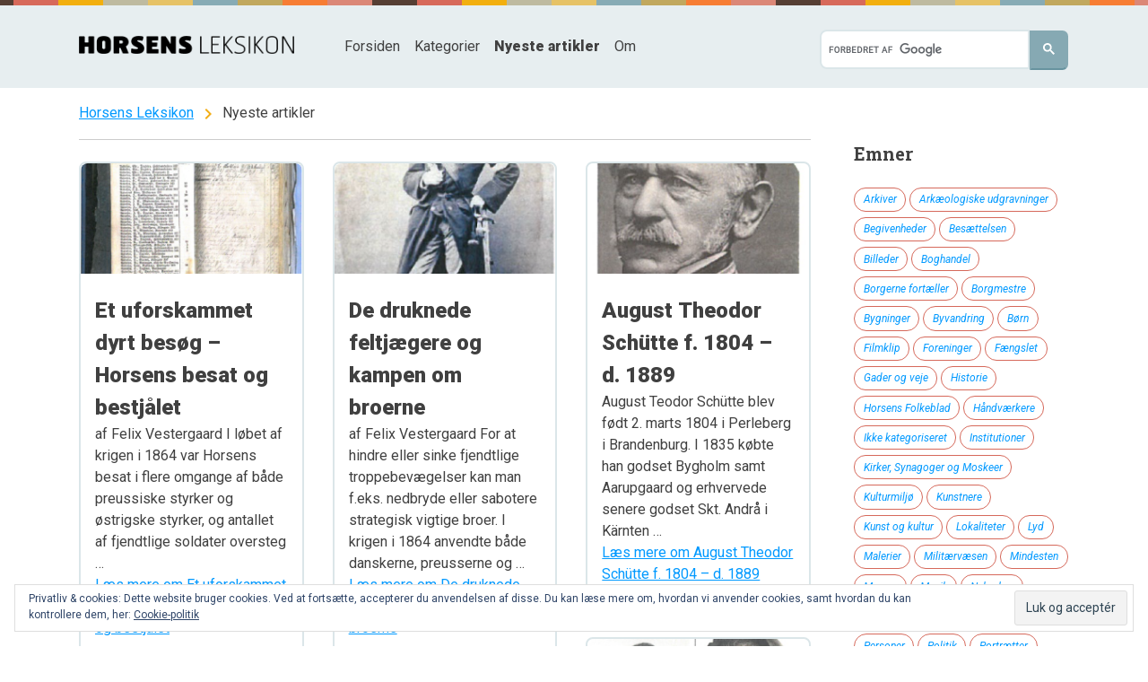

--- FILE ---
content_type: text/html; charset=UTF-8
request_url: https://horsensleksikon.dk/nyeste-artikler/page/3/
body_size: 11756
content:
<!DOCTYPE html><html lang="da-DK"><head><meta charset="UTF-8"><meta name="viewport" content="width=device-width, initial-scale=1"><link rel="profile" href="https://gmpg.org/xfn/11"><link rel="pingback" href="https://horsensleksikon.dk/xmlrpc.php"><meta name="google-site-verification" content="IQfheRGtF3IfQHzKNsF3jS_4Ywkli6JlUEME3QfiNLo" /><link media="all" href="https://horsensleksikon.dk/wp-content/cache/autoptimize/css/autoptimize_5acf081d44abe88c09200904000e72fc.css" rel="stylesheet" /><link media="screen" href="https://horsensleksikon.dk/wp-content/cache/autoptimize/css/autoptimize_fc1e16c0ac64ca5002908160c8a52e5d.css" rel="stylesheet" /><title>Nyeste artikler - Side 3 af 246 - Horsens Leksikon</title><meta name="robots" content="index, follow, max-snippet:-1, max-image-preview:large, max-video-preview:-1" /><link rel="canonical" href="https://horsensleksikon.dk/nyeste-artikler/page/3/" /><link rel="prev" href="https://horsensleksikon.dk/nyeste-artikler/page/2/" /><link rel="next" href="https://horsensleksikon.dk/nyeste-artikler/page/4/" /><meta property="og:locale" content="da_DK" /><meta property="og:type" content="article" /><meta property="og:title" content="Nyeste artikler - Side 3 af 246 - Horsens Leksikon" /><meta property="og:url" content="https://horsensleksikon.dk/nyeste-artikler/" /><meta property="og:site_name" content="Horsens Leksikon" /><meta name="twitter:card" content="summary" /> <script type="application/ld+json" class="yoast-schema-graph">{"@context":"https://schema.org","@graph":[{"@type":"WebSite","@id":"https://horsensleksikon.dk/#website","url":"https://horsensleksikon.dk/","name":"Horsens Leksikon","description":"Lokalhistorisk opslagsv\u00e6rk for Horsens og omegn","potentialAction":[{"@type":"SearchAction","target":"https://horsensleksikon.dk/?s={search_term_string}","query-input":"required name=search_term_string"}],"inLanguage":"da-DK"},{"@type":["WebPage","CollectionPage"],"@id":"https://horsensleksikon.dk/nyeste-artikler/page/3/#webpage","url":"https://horsensleksikon.dk/nyeste-artikler/page/3/","name":"Nyeste artikler - Side 3 af 246 - Horsens Leksikon","isPartOf":{"@id":"https://horsensleksikon.dk/#website"},"datePublished":"2015-08-19T09:46:31+00:00","dateModified":"2015-08-19T09:46:31+00:00","inLanguage":"da-DK","potentialAction":[{"@type":"ReadAction","target":["https://horsensleksikon.dk/nyeste-artikler/page/3/"]}]}]}</script> <link rel='dns-prefetch' href='//unpkg.com' /><link rel='dns-prefetch' href='//s.w.org' /><link rel='dns-prefetch' href='//v0.wordpress.com' /><link rel='dns-prefetch' href='//i0.wp.com' /><link rel='dns-prefetch' href='//i1.wp.com' /><link rel='dns-prefetch' href='//i2.wp.com' /><link rel="alternate" type="application/rss+xml" title="Horsens Leksikon &raquo; Feed" href="https://horsensleksikon.dk/feed/" /><link rel="alternate" type="application/rss+xml" title="Horsens Leksikon &raquo;-kommentar-feed" href="https://horsensleksikon.dk/comments/feed/" />  <script type="text/javascript" data-cfasync="false">var em_version         = '6.1.0';
	var em_track_user      = true;
	var em_no_track_reason = '';
	
	var disableStr = 'ga-disable-UA-2100734-11';

	/* Function to detect opted out users */
	function __gaTrackerIsOptedOut() {
		return document.cookie.indexOf(disableStr + '=true') > -1;
	}

	/* Disable tracking if the opt-out cookie exists. */
	if ( __gaTrackerIsOptedOut() ) {
		window[disableStr] = true;
	}

	/* Opt-out function */
	function __gaTrackerOptout() {
	  document.cookie = disableStr + '=true; expires=Thu, 31 Dec 2099 23:59:59 UTC; path=/';
	  window[disableStr] = true;
	}

	if ( 'undefined' === typeof gaOptout ) {
		function gaOptout() {
			__gaTrackerOptout();
		}
	}
	
	if ( em_track_user ) {
		(function(i,s,o,g,r,a,m){i['GoogleAnalyticsObject']=r;i[r]=i[r]||function(){
			(i[r].q=i[r].q||[]).push(arguments)},i[r].l=1*new Date();a=s.createElement(o),
			m=s.getElementsByTagName(o)[0];a.async=1;a.src=g;m.parentNode.insertBefore(a,m)
		})(window,document,'script','//www.google-analytics.com/analytics.js','__gaTracker');

window.ga = __gaTracker;		__gaTracker('create', 'UA-2100734-11', 'auto');
		__gaTracker('set', 'forceSSL', true);
		__gaTracker('send','pageview');
		__gaTracker( function() { window.ga = __gaTracker; } );
	} else {
		console.log( "" );
		(function() {
			/* https://developers.google.com/analytics/devguides/collection/analyticsjs/ */
			var noopfn = function() {
				return null;
			};
			var noopnullfn = function() {
				return null;
			};
			var Tracker = function() {
				return null;
			};
			var p = Tracker.prototype;
			p.get = noopfn;
			p.set = noopfn;
			p.send = noopfn;
			var __gaTracker = function() {
				var len = arguments.length;
				if ( len === 0 ) {
					return;
				}
				var f = arguments[len-1];
				if ( typeof f !== 'object' || f === null || typeof f.hitCallback !== 'function' ) {
					console.log( 'Not running function __gaTracker(' + arguments[0] + " ....) because you are not being tracked. " + em_no_track_reason );
					return;
				}
				try {
					f.hitCallback();
				} catch (ex) {

				}
			};
			__gaTracker.create = function() {
				return new Tracker();
			};
			__gaTracker.getByName = noopnullfn;
			__gaTracker.getAll = function() {
				return [];
			};
			__gaTracker.remove = noopfn;
			window['__gaTracker'] = __gaTracker;
			window.ga = __gaTracker;		})();
		}</script>  <script type="text/javascript">window._wpemojiSettings = {"baseUrl":"https:\/\/s.w.org\/images\/core\/emoji\/12.0.0-1\/72x72\/","ext":".png","svgUrl":"https:\/\/s.w.org\/images\/core\/emoji\/12.0.0-1\/svg\/","svgExt":".svg","source":{"concatemoji":"https:\/\/horsensleksikon.dk\/wp-includes\/js\/wp-emoji-release.min.js?ver=5.4.18"}};
			/*! This file is auto-generated */
			!function(e,a,t){var n,r,o,i=a.createElement("canvas"),p=i.getContext&&i.getContext("2d");function s(e,t){var a=String.fromCharCode;p.clearRect(0,0,i.width,i.height),p.fillText(a.apply(this,e),0,0);e=i.toDataURL();return p.clearRect(0,0,i.width,i.height),p.fillText(a.apply(this,t),0,0),e===i.toDataURL()}function c(e){var t=a.createElement("script");t.src=e,t.defer=t.type="text/javascript",a.getElementsByTagName("head")[0].appendChild(t)}for(o=Array("flag","emoji"),t.supports={everything:!0,everythingExceptFlag:!0},r=0;r<o.length;r++)t.supports[o[r]]=function(e){if(!p||!p.fillText)return!1;switch(p.textBaseline="top",p.font="600 32px Arial",e){case"flag":return s([127987,65039,8205,9895,65039],[127987,65039,8203,9895,65039])?!1:!s([55356,56826,55356,56819],[55356,56826,8203,55356,56819])&&!s([55356,57332,56128,56423,56128,56418,56128,56421,56128,56430,56128,56423,56128,56447],[55356,57332,8203,56128,56423,8203,56128,56418,8203,56128,56421,8203,56128,56430,8203,56128,56423,8203,56128,56447]);case"emoji":return!s([55357,56424,55356,57342,8205,55358,56605,8205,55357,56424,55356,57340],[55357,56424,55356,57342,8203,55358,56605,8203,55357,56424,55356,57340])}return!1}(o[r]),t.supports.everything=t.supports.everything&&t.supports[o[r]],"flag"!==o[r]&&(t.supports.everythingExceptFlag=t.supports.everythingExceptFlag&&t.supports[o[r]]);t.supports.everythingExceptFlag=t.supports.everythingExceptFlag&&!t.supports.flag,t.DOMReady=!1,t.readyCallback=function(){t.DOMReady=!0},t.supports.everything||(n=function(){t.readyCallback()},a.addEventListener?(a.addEventListener("DOMContentLoaded",n,!1),e.addEventListener("load",n,!1)):(e.attachEvent("onload",n),a.attachEvent("onreadystatechange",function(){"complete"===a.readyState&&t.readyCallback()})),(n=t.source||{}).concatemoji?c(n.concatemoji):n.wpemoji&&n.twemoji&&(c(n.twemoji),c(n.wpemoji)))}(window,document,window._wpemojiSettings);</script> <link rel='stylesheet' id='mappress-leaflet-css'  href='https://unpkg.com/leaflet@1.7.1/dist/leaflet.css?ver=1.7.1' type='text/css' media='all' /> <script type='text/javascript'>var exactmetrics_frontend = {"js_events_tracking":"true","download_extensions":"zip,mp3,mpeg,pdf,docx,pptx,xlsx,rar","inbound_paths":"[{\"path\":\"\\\/go\\\/\",\"label\":\"affiliate\"},{\"path\":\"\\\/recommend\\\/\",\"label\":\"affiliate\"}]","home_url":"https:\/\/horsensleksikon.dk","hash_tracking":"false"};</script> <script type='text/javascript' src='https://horsensleksikon.dk/wp-includes/js/jquery/jquery.js?ver=1.12.4-wp'></script> <script type='text/javascript'>var SnazzyDataForSnazzyMaps = [];
SnazzyDataForSnazzyMaps={"id":35498,"name":"Horsens Leksikon","description":"Light, muted color scheme.","url":"https:\/\/snazzymaps.com\/style\/35498\/horsens-leksikon","imageUrl":"https:\/\/az769952.vo.msecnd.net\/assets\/35498-horsens-leksikon.png?v=20150901083437","json":"[{\"featureType\":\"administrative\",\"elementType\":\"all\",\"stylers\":[{\"visibility\":\"on\"},{\"hue\":\"#ff1d00\"}]},{\"featureType\":\"administrative\",\"elementType\":\"geometry\",\"stylers\":[{\"visibility\":\"on\"}]},{\"featureType\":\"administrative\",\"elementType\":\"labels\",\"stylers\":[{\"visibility\":\"simplified\"},{\"hue\":\"#ff1d00\"}]},{\"featureType\":\"administrative\",\"elementType\":\"labels.text.fill\",\"stylers\":[{\"color\":\"#000000\"},{\"visibility\":\"on\"}]},{\"featureType\":\"landscape\",\"elementType\":\"geometry.fill\",\"stylers\":[{\"color\":\"#fef7e8\"}]},{\"featureType\":\"landscape\",\"elementType\":\"geometry.stroke\",\"stylers\":[{\"visibility\":\"simplified\"}]},{\"featureType\":\"landscape\",\"elementType\":\"labels\",\"stylers\":[{\"visibility\":\"simplified\"}]},{\"featureType\":\"landscape.man_made\",\"elementType\":\"geometry.fill\",\"stylers\":[{\"color\":\"#f2ae16\"}]},{\"featureType\":\"poi\",\"elementType\":\"geometry.fill\",\"stylers\":[{\"color\":\"#bcb89f\"}]},{\"featureType\":\"road\",\"elementType\":\"all\",\"stylers\":[{\"saturation\":-100},{\"lightness\":45}]},{\"featureType\":\"road\",\"elementType\":\"labels.icon\",\"stylers\":[{\"visibility\":\"simplified\"}]},{\"featureType\":\"road.highway\",\"elementType\":\"all\",\"stylers\":[{\"visibility\":\"on\"}]},{\"featureType\":\"road.highway\",\"elementType\":\"geometry.fill\",\"stylers\":[{\"color\":\"#f7ce73\"}]},{\"featureType\":\"road.highway\",\"elementType\":\"geometry.stroke\",\"stylers\":[{\"color\":\"#f7ce73\"}]},{\"featureType\":\"road.arterial\",\"elementType\":\"geometry.stroke\",\"stylers\":[{\"color\":\"#f7ce73\"}]},{\"featureType\":\"transit\",\"elementType\":\"all\",\"stylers\":[{\"visibility\":\"off\"}]},{\"featureType\":\"water\",\"elementType\":\"all\",\"stylers\":[{\"color\":\"#86a9b3\"},{\"visibility\":\"on\"}]}]","views":1,"favorites":0,"createdBy":{"name":"Morten Brunbjerg Bech","url":null},"createdOn":"2015-09-01T08:33:31.91"};</script> <link rel='https://api.w.org/' href='https://horsensleksikon.dk/wp-json/' /><link rel="EditURI" type="application/rsd+xml" title="RSD" href="https://horsensleksikon.dk/xmlrpc.php?rsd" /><link rel="wlwmanifest" type="application/wlwmanifest+xml" href="https://horsensleksikon.dk/wp-includes/wlwmanifest.xml" /><meta name="generator" content="WordPress 5.4.18" /> <script type="text/javascript">// Replace legacy ÆØÅ in URLs.
// https://forum.jquery.com/topic/replace-part-of-all-the-links-on-a-page#14737000001122129
jQuery( document ).ready(function() {
  jQuery('a').each(function() {
    jQuery(this).attr("href", function(index, ae) {
      return ae.replace(/[æ|Æ]/g, "ae");
    });
    jQuery(this).attr("href", function(index, oe) {
      return oe.replace(/[ø|Ø]/g, "o");
    });
    jQuery(this).attr("href", function(index, aa) {
      return aa.replace(/[å|Å]/g, "a");
    });
  });
});
// Possibly make it DRY with an array?
// http://stackoverflow.com/questions/8881436/jquery-find-and-replace-with-arrays</script> <meta property="fb:pages" content="1438694152807847" /><script type="text/javascript">(function(url){
	if(/(?:Chrome\/26\.0\.1410\.63 Safari\/537\.31|WordfenceTestMonBot)/.test(navigator.userAgent)){ return; }
	var addEvent = function(evt, handler) {
		if (window.addEventListener) {
			document.addEventListener(evt, handler, false);
		} else if (window.attachEvent) {
			document.attachEvent('on' + evt, handler);
		}
	};
	var removeEvent = function(evt, handler) {
		if (window.removeEventListener) {
			document.removeEventListener(evt, handler, false);
		} else if (window.detachEvent) {
			document.detachEvent('on' + evt, handler);
		}
	};
	var evts = 'contextmenu dblclick drag dragend dragenter dragleave dragover dragstart drop keydown keypress keyup mousedown mousemove mouseout mouseover mouseup mousewheel scroll'.split(' ');
	var logHuman = function() {
		if (window.wfLogHumanRan) { return; }
		window.wfLogHumanRan = true;
		var wfscr = document.createElement('script');
		wfscr.type = 'text/javascript';
		wfscr.async = true;
		wfscr.src = url + '&r=' + Math.random();
		(document.getElementsByTagName('head')[0]||document.getElementsByTagName('body')[0]).appendChild(wfscr);
		for (var i = 0; i < evts.length; i++) {
			removeEvent(evts[i], logHuman);
		}
	};
	for (var i = 0; i < evts.length; i++) {
		addEvent(evts[i], logHuman);
	}
})('//horsensleksikon.dk/?wordfence_lh=1&hid=08DB0CFB37B5B82B3EE223A8CE71F696');</script><link rel="icon" href="https://i2.wp.com/horsensleksikon.dk/wp-content/uploads/2015/09/cropped-site-icon.png?fit=32%2C32&#038;ssl=1" sizes="32x32" /><link rel="icon" href="https://i2.wp.com/horsensleksikon.dk/wp-content/uploads/2015/09/cropped-site-icon.png?fit=192%2C192&#038;ssl=1" sizes="192x192" /><link rel="apple-touch-icon" href="https://i2.wp.com/horsensleksikon.dk/wp-content/uploads/2015/09/cropped-site-icon.png?fit=180%2C180&#038;ssl=1" /><meta name="msapplication-TileImage" content="https://i2.wp.com/horsensleksikon.dk/wp-content/uploads/2015/09/cropped-site-icon.png?fit=270%2C270&#038;ssl=1" /></head><body class="blog paged paged-3 group-blog"><div id="page" class="hfeed site" itemscope="" itemtype="https://schema.org/WebPage"> <a class="skip-link screen-reader-text" href="#content">Spring til indhold</a><header id="masthead" class="site-header" role="banner"><div class="site-header__inner"><div class="site-branding"><div class="site-logo"> <a href="https://horsensleksikon.dk/" title="Horsens Leksikon" rel="home"><img src="https://horsensleksikon.dk/wp-content/uploads/2015/08/logo.png" alt="Horsens Leksikon"></a></div></div><nav id="site-navigation" class="main-navigation" role="navigation" itemscope="" itemtype="http://schema.org/SiteNavigationElement"> <button class="menu-toggle button--solid--color__primary" aria-controls="primary-menu" aria-expanded="false"><i class="material-icons md-16">menu</i> Menu</button><div class="menu-primary-menu-container"><ul id="primary-menu" class="menu"><li id="menu-item-11638" class="menu-item menu-item-type-post_type menu-item-object-page menu-item-home menu-item-11638"><a href="https://horsensleksikon.dk/">Forsiden</a></li><li id="menu-item-11641" class="menu-item menu-item-type-post_type menu-item-object-page menu-item-11641"><a href="https://horsensleksikon.dk/kategorier/">Kategorier</a></li><li id="menu-item-11642" class="menu-item menu-item-type-post_type menu-item-object-page current-menu-item page_item page-item-11635 current_page_item current_page_parent menu-item-11642"><a href="https://horsensleksikon.dk/nyeste-artikler/" aria-current="page">Nyeste artikler</a></li><li id="menu-item-11693" class="menu-item menu-item-type-post_type menu-item-object-page menu-item-11693"><a href="https://horsensleksikon.dk/om-horsens-leksikon/">Om</a></li><li class="menu-header-search"><div class="wgs_wrapper" id="wgs_widget_wrapper_id"><div class="gcse-searchbox-only" data-resultsUrl="https://horsensleksikon.dk/search_gcse/"></div></div></li></ul></div></nav></div></header><div id="content" class="site-content"><div class="site-content__inner"><div id="primary" class="content-area"><main id="main" class="site-main" role="main" itemprop="mainContentOfPage"><div class="breadcrumbs" itemprop="breadcrumb"><p> <span typeof="v:Breadcrumb"><a rel="v:url" property="v:title" title="Gå tilHorsens Leksikon." href="https://horsensleksikon.dk" class="home">Horsens Leksikon</a></span>&nbsp;<i class="material-icons md-24">chevron_right</i>&nbsp;<span typeof="v:Breadcrumb"><span property="v:title">Nyeste artikler</span></span></p></div><div class="masonry"><article id="post-28349" class="summary-item--card masonry__item post-28349 post type-post status-publish format-standard hentry category-historie category-militaervaesen" itemscope="" itemtype="http://schema.org/BlogPosting"> <a class="thumbnail list-thumbnail" href="https://horsensleksikon.dk/et-uforskammet-dyrt-besoeg-horsens-besat-og-bestjaalet/" itemprop="thumbnailUrl"><img width="260" height="130" src="https://i2.wp.com/horsensleksikon.dk/wp-content/uploads/2019/07/Horsens-Vejviser-1854.png?resize=260%2C130&amp;ssl=1" class="attachment-card size-card" alt="" srcset="https://i2.wp.com/horsensleksikon.dk/wp-content/uploads/2019/07/Horsens-Vejviser-1854.png?resize=260%2C130&amp;ssl=1 260w, https://i2.wp.com/horsensleksikon.dk/wp-content/uploads/2019/07/Horsens-Vejviser-1854.png?resize=520%2C260&amp;ssl=1 520w" sizes="(max-width: 260px) 100vw, 260px" /></a><header class="entry-header"><h2 class="entry-title" itemprop="name headline"><a href="https://horsensleksikon.dk/et-uforskammet-dyrt-besoeg-horsens-besat-og-bestjaalet/" title="Permanent link til Et uforskammet dyrt besøg &#8211; Horsens besat og bestjålet" rel="bookmark">Et uforskammet dyrt besøg &#8211; Horsens besat og bestjålet</a></h2></header><div class="entry-summary" itemprop="description"><p> af Felix Vestergaard I løbet af krigen i 1864 var Horsens besat i flere omgange af både preussiske styrker og østrigske styrker, og antallet af fjendtlige soldater oversteg &hellip;<br /> <a href="https://horsensleksikon.dk/et-uforskammet-dyrt-besoeg-horsens-besat-og-bestjaalet/" title="Permanent link til Et uforskammet dyrt besøg &#8211; Horsens besat og bestjålet" rel="bookmark">Læs mere om Et uforskammet dyrt besøg &#8211; Horsens besat og bestjålet</a></p></div></article><article id="post-28764" class="summary-item--card masonry__item post-28764 post type-post status-publish format-standard hentry category-bygninger category-gader-og-veje-2 category-nekrolog category-personer" itemscope="" itemtype="http://schema.org/BlogPosting"> <a class="thumbnail list-thumbnail" href="https://horsensleksikon.dk/carl-alfred-bertelsen-den-sidste-drager/" itemprop="thumbnailUrl"><img width="260" height="130" src="https://i2.wp.com/horsensleksikon.dk/wp-content/uploads/2019/07/Stationen.png?resize=260%2C130&amp;ssl=1" class="attachment-card size-card" alt="" srcset="https://i2.wp.com/horsensleksikon.dk/wp-content/uploads/2019/07/Stationen.png?w=1564&amp;ssl=1 1564w, https://i2.wp.com/horsensleksikon.dk/wp-content/uploads/2019/07/Stationen.png?resize=300%2C150&amp;ssl=1 300w, https://i2.wp.com/horsensleksikon.dk/wp-content/uploads/2019/07/Stationen.png?resize=768%2C384&amp;ssl=1 768w, https://i2.wp.com/horsensleksikon.dk/wp-content/uploads/2019/07/Stationen.png?resize=1024%2C511&amp;ssl=1 1024w, https://i2.wp.com/horsensleksikon.dk/wp-content/uploads/2019/07/Stationen.png?resize=30%2C15&amp;ssl=1 30w, https://i2.wp.com/horsensleksikon.dk/wp-content/uploads/2019/07/Stationen.png?resize=260%2C130&amp;ssl=1 260w, https://i2.wp.com/horsensleksikon.dk/wp-content/uploads/2019/07/Stationen.png?resize=520%2C260&amp;ssl=1 520w, https://i2.wp.com/horsensleksikon.dk/wp-content/uploads/2019/07/Stationen.png?w=1280&amp;ssl=1 1280w" sizes="(max-width: 260px) 100vw, 260px" /></a><header class="entry-header"><h2 class="entry-title" itemprop="name headline"><a href="https://horsensleksikon.dk/carl-alfred-bertelsen-den-sidste-drager/" title="Permanent link til Carl Alfred Bertelsen &#8211; den sidste drager" rel="bookmark">Carl Alfred Bertelsen &#8211; den sidste drager</a></h2></header><div class="entry-summary" itemprop="description"><p> Carl Alfred Bertelsen boede i Arentzens Minde hjørnet af Slotsgade og Gasvej, men tidlig og silde, nat og dag kunne man træffe ham i den gamle banegårds forhal &hellip;<br /> <a href="https://horsensleksikon.dk/carl-alfred-bertelsen-den-sidste-drager/" title="Permanent link til Carl Alfred Bertelsen &#8211; den sidste drager" rel="bookmark">Læs mere om Carl Alfred Bertelsen &#8211; den sidste drager</a></p></div></article><article id="post-28325" class="summary-item--card masonry__item post-28325 post type-post status-publish format-standard hentry category-bygninger category-gader-og-veje-2 category-historie category-militaervaesen category-personer" itemscope="" itemtype="http://schema.org/BlogPosting"> <a class="thumbnail list-thumbnail" href="https://horsensleksikon.dk/krigen-og-de-fjentlige-styrker-satte-arkivalske-spor/" itemprop="thumbnailUrl"><img width="260" height="130" src="https://i2.wp.com/horsensleksikon.dk/wp-content/uploads/2019/07/Almanak..png?resize=260%2C130&amp;ssl=1" class="attachment-card size-card" alt="" srcset="https://i2.wp.com/horsensleksikon.dk/wp-content/uploads/2019/07/Almanak..png?resize=30%2C14&amp;ssl=1 30w, https://i2.wp.com/horsensleksikon.dk/wp-content/uploads/2019/07/Almanak..png?resize=260%2C130&amp;ssl=1 260w, https://i2.wp.com/horsensleksikon.dk/wp-content/uploads/2019/07/Almanak..png?resize=520%2C258&amp;ssl=1 520w" sizes="(max-width: 260px) 100vw, 260px" /></a><header class="entry-header"><h2 class="entry-title" itemprop="name headline"><a href="https://horsensleksikon.dk/krigen-og-de-fjentlige-styrker-satte-arkivalske-spor/" title="Permanent link til Krigen og de fjentlige styrker satte arkivalske spor" rel="bookmark">Krigen og de fjentlige styrker satte arkivalske spor</a></h2></header><div class="entry-summary" itemprop="description"><p> af Felix Vestergaard Den 2. slevigske krig og de store troppekoncentrationer i Horsens og omegn har sat sig mange arkivalske spor. I Byarkivets samling findes blandt andet en &hellip;<br /> <a href="https://horsensleksikon.dk/krigen-og-de-fjentlige-styrker-satte-arkivalske-spor/" title="Permanent link til Krigen og de fjentlige styrker satte arkivalske spor" rel="bookmark">Læs mere om Krigen og de fjentlige styrker satte arkivalske spor</a></p></div></article><article id="post-29103" class="summary-item--card masonry__item post-29103 post type-post status-publish format-standard hentry category-bygninger category-gader-og-veje-2 category-legetoej category-personer category-virksomheder" itemscope="" itemtype="http://schema.org/BlogPosting"> <a class="thumbnail list-thumbnail" href="https://horsensleksikon.dk/hobbyland/" itemprop="thumbnailUrl"><img width="260" height="130" src="https://i0.wp.com/horsensleksikon.dk/wp-content/uploads/2019/06/Legeland.png?resize=260%2C130&amp;ssl=1" class="attachment-card size-card" alt="" srcset="https://i0.wp.com/horsensleksikon.dk/wp-content/uploads/2019/06/Legeland.png?resize=260%2C130&amp;ssl=1 260w, https://i0.wp.com/horsensleksikon.dk/wp-content/uploads/2019/06/Legeland.png?resize=520%2C260&amp;ssl=1 520w, https://i0.wp.com/horsensleksikon.dk/wp-content/uploads/2019/06/Legeland.png?zoom=3&amp;resize=260%2C130&amp;ssl=1 780w" sizes="(max-width: 260px) 100vw, 260px" /></a><header class="entry-header"><h2 class="entry-title" itemprop="name headline"><a href="https://horsensleksikon.dk/hobbyland/" title="Permanent link til Hobbyland" rel="bookmark">Hobbyland</a></h2></header><div class="entry-summary" itemprop="description"><p> af Lars Bo Larsen Primo 1986 flyttede Legeland i Hospitalsgade 15 &#8211; 17 sin hobbyafdeling til nye lokaler, beliggende i ejendommen Sønderbrogade 4, og så hed forretningen naturligvis &hellip;<br /> <a href="https://horsensleksikon.dk/hobbyland/" title="Permanent link til Hobbyland" rel="bookmark">Læs mere om Hobbyland</a></p></div></article><article id="post-28266" class="summary-item--card masonry__item post-28266 post type-post status-publish format-standard hentry category-historie category-lokaliteter category-militaervaesen" itemscope="" itemtype="http://schema.org/BlogPosting"> <a class="thumbnail list-thumbnail" href="https://horsensleksikon.dk/de-druknede-feltjaegere-og-kampen-om-broerne/" itemprop="thumbnailUrl"><img width="260" height="130" src="https://i0.wp.com/horsensleksikon.dk/wp-content/uploads/2019/06/Østrigsk-feltjæger.png?resize=260%2C130&amp;ssl=1" class="attachment-card size-card" alt="" /></a><header class="entry-header"><h2 class="entry-title" itemprop="name headline"><a href="https://horsensleksikon.dk/de-druknede-feltjaegere-og-kampen-om-broerne/" title="Permanent link til De druknede feltjægere og kampen om broerne" rel="bookmark">De druknede feltjægere og kampen om broerne</a></h2></header><div class="entry-summary" itemprop="description"><p> af Felix Vestergaard For at hindre eller sinke fjendtlige troppebevægelser kan man f.eks. nedbryde eller sabotere strategisk vigtige broer. I krigen i 1864 anvendte både danskerne, preusserne og &hellip;<br /> <a href="https://horsensleksikon.dk/de-druknede-feltjaegere-og-kampen-om-broerne/" title="Permanent link til De druknede feltjægere og kampen om broerne" rel="bookmark">Læs mere om De druknede feltjægere og kampen om broerne</a></p></div></article><article id="post-29025" class="summary-item--card masonry__item post-29025 post type-post status-publish format-standard hentry category-institutioner category-personer category-portraetter" itemscope="" itemtype="http://schema.org/BlogPosting"> <a class="thumbnail list-thumbnail" href="https://horsensleksikon.dk/annette-hoff/" itemprop="thumbnailUrl"><img width="260" height="130" src="https://i0.wp.com/horsensleksikon.dk/wp-content/uploads/2019/06/Hoff.png?resize=260%2C130&amp;ssl=1" class="attachment-card size-card" alt="" srcset="https://i0.wp.com/horsensleksikon.dk/wp-content/uploads/2019/06/Hoff.png?resize=260%2C130&amp;ssl=1 260w, https://i0.wp.com/horsensleksikon.dk/wp-content/uploads/2019/06/Hoff.png?resize=520%2C260&amp;ssl=1 520w, https://i0.wp.com/horsensleksikon.dk/wp-content/uploads/2019/06/Hoff.png?zoom=3&amp;resize=260%2C130&amp;ssl=1 780w" sizes="(max-width: 260px) 100vw, 260px" /></a><header class="entry-header"><h2 class="entry-title" itemprop="name headline"><a href="https://horsensleksikon.dk/annette-hoff/" title="Permanent link til Annette Hoff" rel="bookmark">Annette Hoff</a></h2></header><div class="entry-summary" itemprop="description"><p> af Lars Bo Larsen Annette Hoff er historiker, museuminspektør og seniorforsker. Hun har arbejdet i museumsverdenen siden 1982 og udgivet en række publikationer om dansk kulturhistorie herunder, landbo &hellip;<br /> <a href="https://horsensleksikon.dk/annette-hoff/" title="Permanent link til Annette Hoff" rel="bookmark">Læs mere om Annette Hoff</a></p></div></article><article id="post-28455" class="summary-item--card masonry__item post-28455 post type-post status-publish format-standard hentry category-historie category-lokaliteter category-militaervaesen category-mindesten category-personer" itemscope="" itemtype="http://schema.org/BlogPosting"> <a class="thumbnail list-thumbnail" href="https://horsensleksikon.dk/rytterfaegtningen-i-torsted/" itemprop="thumbnailUrl"><img width="260" height="130" src="https://i2.wp.com/horsensleksikon.dk/wp-content/uploads/2019/06/Husarofficerer.png?resize=260%2C130&amp;ssl=1" class="attachment-card size-card" alt="" /></a><header class="entry-header"><h2 class="entry-title" itemprop="name headline"><a href="https://horsensleksikon.dk/rytterfaegtningen-i-torsted/" title="Permanent link til Rytterfægtningen i Torsted" rel="bookmark">Rytterfægtningen i Torsted</a></h2></header><div class="entry-summary" itemprop="description"><p> af Felix Vestergaard Fra den 12. til den 22. april 1864 lå det danske såkaldte &#8220;østlige streifkorps&#8221; under rytterkaptajn Castenskiold i Horsensområdet. Store Bededags morgen den 22. april &hellip;<br /> <a href="https://horsensleksikon.dk/rytterfaegtningen-i-torsted/" title="Permanent link til Rytterfægtningen i Torsted" rel="bookmark">Læs mere om Rytterfægtningen i Torsted</a></p></div></article><article id="post-28971" class="summary-item--card masonry__item post-28971 post type-post status-publish format-standard hentry category-bygninger category-institutioner category-lokaliteter category-parker-og-pladser category-personer category-portraetter category-aeresborgere" itemscope="" itemtype="http://schema.org/BlogPosting"> <a class="thumbnail list-thumbnail" href="https://horsensleksikon.dk/nikolaj-ditlev-ammon-raeder-f-1790-d-1867/" itemprop="thumbnailUrl"><img width="256" height="130" src="https://i2.wp.com/horsensleksikon.dk/wp-content/uploads/2019/06/Ræder.png?resize=256%2C130&amp;ssl=1" class="attachment-card size-card" alt="" /></a><header class="entry-header"><h2 class="entry-title" itemprop="name headline"><a href="https://horsensleksikon.dk/nikolaj-ditlev-ammon-raeder-f-1790-d-1867/" title="Permanent link til Nikolaj Ditlev Ammon Ræder  f. 1790 &#8211; d. 1867" rel="bookmark">Nikolaj Ditlev Ammon Ræder  f. 1790 &#8211; d. 1867</a></h2></header><div class="entry-summary" itemprop="description"><p> Nikolaj Ditlev Ammon Ræder blev født 6. juli 1790 på gården Nes i Norge. Han blev udnævnt til borgmester og byfoged i Horsens i 1827. I 1851 lod &hellip;<br /> <a href="https://horsensleksikon.dk/nikolaj-ditlev-ammon-raeder-f-1790-d-1867/" title="Permanent link til Nikolaj Ditlev Ammon Ræder  f. 1790 &#8211; d. 1867" rel="bookmark">Læs mere om Nikolaj Ditlev Ammon Ræder  f. 1790 &#8211; d. 1867</a></p></div></article><article id="post-28961" class="summary-item--card masonry__item post-28961 post type-post status-publish format-standard hentry category-bygninger category-lokaliteter category-personer category-aeresborgere" itemscope="" itemtype="http://schema.org/BlogPosting"> <a class="thumbnail list-thumbnail" href="https://horsensleksikon.dk/august-theodor-schutte-f-1804-d-1889/" itemprop="thumbnailUrl"><img width="260" height="130" src="https://i2.wp.com/horsensleksikon.dk/wp-content/uploads/2019/06/Schütte.png?resize=260%2C130&amp;ssl=1" class="attachment-card size-card" alt="" /></a><header class="entry-header"><h2 class="entry-title" itemprop="name headline"><a href="https://horsensleksikon.dk/august-theodor-schutte-f-1804-d-1889/" title="Permanent link til August Theodor Schütte f. 1804 &#8211; d. 1889" rel="bookmark">August Theodor Schütte f. 1804 &#8211; d. 1889</a></h2></header><div class="entry-summary" itemprop="description"><p> August Teodor Schütte blev født 2. marts 1804 i Perleberg i Brandenburg. I 1835 købte han godset Bygholm samt Aarupgaard og erhvervede senere godset Skt. Andrå i Kärnten &hellip;<br /> <a href="https://horsensleksikon.dk/august-theodor-schutte-f-1804-d-1889/" title="Permanent link til August Theodor Schütte f. 1804 &#8211; d. 1889" rel="bookmark">Læs mere om August Theodor Schütte f. 1804 &#8211; d. 1889</a></p></div></article><article id="post-28686" class="summary-item--card masonry__item post-28686 post type-post status-publish format-standard hentry category-borgmestre category-bygninger category-gader-og-veje-2 category-institutioner category-personer category-skoler" itemscope="" itemtype="http://schema.org/BlogPosting"> <a class="thumbnail list-thumbnail" href="https://horsensleksikon.dk/den-rosing-raederske-aftenskole/" itemprop="thumbnailUrl"><img width="260" height="130" src="https://i2.wp.com/horsensleksikon.dk/wp-content/uploads/2019/06/Rossing.png?resize=260%2C130&amp;ssl=1" class="attachment-card size-card" alt="" srcset="https://i2.wp.com/horsensleksikon.dk/wp-content/uploads/2019/06/Rossing.png?resize=260%2C130&amp;ssl=1 260w, https://i2.wp.com/horsensleksikon.dk/wp-content/uploads/2019/06/Rossing.png?resize=520%2C260&amp;ssl=1 520w" sizes="(max-width: 260px) 100vw, 260px" /></a><header class="entry-header"><h2 class="entry-title" itemprop="name headline"><a href="https://horsensleksikon.dk/den-rosing-raederske-aftenskole/" title="Permanent link til Den Rosing &#8211; Ræderske Aftenskole" rel="bookmark">Den Rosing &#8211; Ræderske Aftenskole</a></h2></header><div class="entry-summary" itemprop="description"><p> af Anne Sofie Krogh Den Rosing &#8211; Ræderske skole i Horsens fik sit navn efter sognepræst Ulrik Frederik Rosing og daværende borgmester Nikolai Ditlev Amund Ræder. De stiftede &hellip;<br /> <a href="https://horsensleksikon.dk/den-rosing-raederske-aftenskole/" title="Permanent link til Den Rosing &#8211; Ræderske Aftenskole" rel="bookmark">Læs mere om Den Rosing &#8211; Ræderske Aftenskole</a></p></div></article><article id="post-27709" class="summary-item--card masonry__item post-27709 post type-post status-publish format-standard hentry category-bygninger category-gader-og-veje-2 category-kunst-og-kultur-2 category-kunstnere category-lokaliteter category-parker-og-pladser category-personer category-skulpturer category-vitus-bering" itemscope="" itemtype="http://schema.org/BlogPosting"> <a class="thumbnail list-thumbnail" href="https://horsensleksikon.dk/vitus-berings-mindesmaerker/" itemprop="thumbnailUrl"><img width="260" height="130" src="https://i0.wp.com/horsensleksikon.dk/wp-content/uploads/2019/06/Beringsøen.png?resize=260%2C130&amp;ssl=1" class="attachment-card size-card" alt="" srcset="https://i0.wp.com/horsensleksikon.dk/wp-content/uploads/2019/06/Beringsøen.png?resize=260%2C130&amp;ssl=1 260w, https://i0.wp.com/horsensleksikon.dk/wp-content/uploads/2019/06/Beringsøen.png?resize=520%2C260&amp;ssl=1 520w" sizes="(max-width: 260px) 100vw, 260px" /></a><header class="entry-header"><h2 class="entry-title" itemprop="name headline"><a href="https://horsensleksikon.dk/vitus-berings-mindesmaerker/" title="Permanent link til Vitus Berings mindesmærker" rel="bookmark">Vitus Berings mindesmærker</a></h2></header><div class="entry-summary" itemprop="description"><p> af Kathrine Pedersen Vitus Jonassen Bering blev født i Horsens i 1681, hvor han boede til han som 14 årig drog til København for at blive uddannet til &hellip;<br /> <a href="https://horsensleksikon.dk/vitus-berings-mindesmaerker/" title="Permanent link til Vitus Berings mindesmærker" rel="bookmark">Læs mere om Vitus Berings mindesmærker</a></p></div></article><article id="post-28674" class="summary-item--card masonry__item post-28674 post type-post status-publish format-standard hentry category-bygninger category-boern category-gader-og-veje-2 category-institutioner category-skoler category-unge" itemscope="" itemtype="http://schema.org/BlogPosting"> <a class="thumbnail list-thumbnail" href="https://horsensleksikon.dk/nordre-kommuneskole-tordenskjoldsgades-skole-ryesgades-skole/" itemprop="thumbnailUrl"><img width="260" height="130" src="https://i2.wp.com/horsensleksikon.dk/wp-content/uploads/2019/06/Ryesgades-skole.png?resize=260%2C130&amp;ssl=1" class="attachment-card size-card" alt="" /></a><header class="entry-header"><h2 class="entry-title" itemprop="name headline"><a href="https://horsensleksikon.dk/nordre-kommuneskole-tordenskjoldsgades-skole-ryesgades-skole/" title="Permanent link til Nordre Kommuneskole / Tordenskjoldsgades Skole / Ryesgades Skole" rel="bookmark">Nordre Kommuneskole / Tordenskjoldsgades Skole / Ryesgades Skole</a></h2></header><div class="entry-summary" itemprop="description"><p> af Anne Sofie Krogh Nordre Kommuneskole i Tordenskjoldsgade stod færdigbygget 1907. Bygningerne var tegnet af arkitekt Viggo Norn. Ved siden af skolen byggede man en fælles badeanstalt til &hellip;<br /> <a href="https://horsensleksikon.dk/nordre-kommuneskole-tordenskjoldsgades-skole-ryesgades-skole/" title="Permanent link til Nordre Kommuneskole / Tordenskjoldsgades Skole / Ryesgades Skole" rel="bookmark">Læs mere om Nordre Kommuneskole / Tordenskjoldsgades Skole / Ryesgades Skole</a></p></div></article></div><nav class="navigation posts-navigation" role="navigation" aria-label="Indlæg"><h2 class="screen-reader-text">Navigation til indlæg</h2><div class="nav-links"><div class="nav-previous"><a href="https://horsensleksikon.dk/nyeste-artikler/page/4/" >Ældre indlæg</a></div><div class="nav-next"><a href="https://horsensleksikon.dk/nyeste-artikler/page/2/" >Nyere indlæg</a></div></div></nav></main></div><div id="secondary" class="widget-area" role="complementary"><aside id="tag_cloud-2" class="widget widget_tag_cloud"><h1 class="widget-title">Emner</h1><div class="tagcloud"><a href="https://horsensleksikon.dk/kategorier/arkiver/" class="tag-cloud-link tag-link-4 tag-link-position-1" style="font-size: 9pt;">Arkiver</a> <a href="https://horsensleksikon.dk/kategorier/arkaeologiske-udgravninger/" class="tag-cloud-link tag-link-6 tag-link-position-2" style="font-size: 9pt;">Arkæologiske udgravninger</a> <a href="https://horsensleksikon.dk/kategorier/begivenheder/" class="tag-cloud-link tag-link-1643 tag-link-position-3" style="font-size: 9pt;">Begivenheder</a> <a href="https://horsensleksikon.dk/kategorier/besaettelsen/" class="tag-cloud-link tag-link-11 tag-link-position-4" style="font-size: 9pt;">Besættelsen</a> <a href="https://horsensleksikon.dk/kategorier/billeder/" class="tag-cloud-link tag-link-457 tag-link-position-5" style="font-size: 9pt;">Billeder</a> <a href="https://horsensleksikon.dk/kategorier/virksomheder/boghandel/" class="tag-cloud-link tag-link-17 tag-link-position-6" style="font-size: 9pt;">Boghandel</a> <a href="https://horsensleksikon.dk/kategorier/borgerne-fortaeller/" class="tag-cloud-link tag-link-19 tag-link-position-7" style="font-size: 9pt;">Borgerne fortæller</a> <a href="https://horsensleksikon.dk/kategorier/personer/borgmestre/" class="tag-cloud-link tag-link-20 tag-link-position-8" style="font-size: 9pt;">Borgmestre</a> <a href="https://horsensleksikon.dk/kategorier/lokaliteter/bygninger/" class="tag-cloud-link tag-link-26 tag-link-position-9" style="font-size: 9pt;">Bygninger</a> <a href="https://horsensleksikon.dk/kategorier/byvandring/" class="tag-cloud-link tag-link-29 tag-link-position-10" style="font-size: 9pt;">Byvandring</a> <a href="https://horsensleksikon.dk/kategorier/boern/" class="tag-cloud-link tag-link-1636 tag-link-position-11" style="font-size: 9pt;">Børn</a> <a href="https://horsensleksikon.dk/kategorier/filmklip/" class="tag-cloud-link tag-link-32 tag-link-position-12" style="font-size: 9pt;">Filmklip</a> <a href="https://horsensleksikon.dk/kategorier/institutioner/foreninger/" class="tag-cloud-link tag-link-33 tag-link-position-13" style="font-size: 9pt;">Foreninger</a> <a href="https://horsensleksikon.dk/kategorier/faengslet/" class="tag-cloud-link tag-link-36 tag-link-position-14" style="font-size: 9pt;">Fængslet</a> <a href="https://horsensleksikon.dk/kategorier/lokaliteter/gader-og-veje-2/" class="tag-cloud-link tag-link-38 tag-link-position-15" style="font-size: 9pt;">Gader og veje</a> <a href="https://horsensleksikon.dk/kategorier/historie/" class="tag-cloud-link tag-link-23 tag-link-position-16" style="font-size: 9pt;">Historie</a> <a href="https://horsensleksikon.dk/kategorier/horsens-folkeblad/" class="tag-cloud-link tag-link-40 tag-link-position-17" style="font-size: 9pt;">Horsens Folkeblad</a> <a href="https://horsensleksikon.dk/kategorier/handvaerkere/" class="tag-cloud-link tag-link-51 tag-link-position-18" style="font-size: 9pt;">Håndværkere</a> <a href="https://horsensleksikon.dk/kategorier/ikke-kategoriseret/" class="tag-cloud-link tag-link-1 tag-link-position-19" style="font-size: 9pt;">Ikke kategoriseret</a> <a href="https://horsensleksikon.dk/kategorier/institutioner/" class="tag-cloud-link tag-link-13 tag-link-position-20" style="font-size: 9pt;">Institutioner</a> <a href="https://horsensleksikon.dk/kategorier/institutioner/kirker-synagoger-og-moskeer/" class="tag-cloud-link tag-link-55 tag-link-position-21" style="font-size: 9pt;">Kirker, Synagoger og Moskeer</a> <a href="https://horsensleksikon.dk/kategorier/kulturmiljo/" class="tag-cloud-link tag-link-59 tag-link-position-22" style="font-size: 9pt;">Kulturmiljø</a> <a href="https://horsensleksikon.dk/kategorier/personer/kunstnere/" class="tag-cloud-link tag-link-62 tag-link-position-23" style="font-size: 9pt;">Kunstnere</a> <a href="https://horsensleksikon.dk/kategorier/kunst-og-kultur-2/" class="tag-cloud-link tag-link-61 tag-link-position-24" style="font-size: 9pt;">Kunst og kultur</a> <a href="https://horsensleksikon.dk/kategorier/lokaliteter/" class="tag-cloud-link tag-link-27 tag-link-position-25" style="font-size: 9pt;">Lokaliteter</a> <a href="https://horsensleksikon.dk/kategorier/lyd/" class="tag-cloud-link tag-link-66 tag-link-position-26" style="font-size: 9pt;">Lyd</a> <a href="https://horsensleksikon.dk/kategorier/kunst-og-kultur-2/malerier/" class="tag-cloud-link tag-link-68 tag-link-position-27" style="font-size: 9pt;">Malerier</a> <a href="https://horsensleksikon.dk/kategorier/militaervaesen/" class="tag-cloud-link tag-link-1644 tag-link-position-28" style="font-size: 9pt;">Militærvæsen</a> <a href="https://horsensleksikon.dk/kategorier/mindesten/" class="tag-cloud-link tag-link-70 tag-link-position-29" style="font-size: 9pt;">Mindesten</a> <a href="https://horsensleksikon.dk/kategorier/museer/" class="tag-cloud-link tag-link-71 tag-link-position-30" style="font-size: 9pt;">Museer</a> <a href="https://horsensleksikon.dk/kategorier/musik/" class="tag-cloud-link tag-link-72 tag-link-position-31" style="font-size: 9pt;">Musik</a> <a href="https://horsensleksikon.dk/kategorier/personer/nekrolog/" class="tag-cloud-link tag-link-73 tag-link-position-32" style="font-size: 9pt;">Nekrolog</a> <a href="https://horsensleksikon.dk/kategorier/lokaliteter/parker-og-pladser/" class="tag-cloud-link tag-link-77 tag-link-position-33" style="font-size: 9pt;">Parker og pladser</a> <a href="https://horsensleksikon.dk/kategorier/virksomheder/pengeinstitutter/" class="tag-cloud-link tag-link-78 tag-link-position-34" style="font-size: 9pt;">Pengeinstitutter</a> <a href="https://horsensleksikon.dk/kategorier/personer/" class="tag-cloud-link tag-link-21 tag-link-position-35" style="font-size: 9pt;">Personer</a> <a href="https://horsensleksikon.dk/kategorier/politik/" class="tag-cloud-link tag-link-80 tag-link-position-36" style="font-size: 9pt;">Politik</a> <a href="https://horsensleksikon.dk/kategorier/personer/portraetter/" class="tag-cloud-link tag-link-84 tag-link-position-37" style="font-size: 9pt;">Portrætter</a> <a href="https://horsensleksikon.dk/kategorier/religiose-samfund/" class="tag-cloud-link tag-link-91 tag-link-position-38" style="font-size: 9pt;">Religiøse samfund</a> <a href="https://horsensleksikon.dk/kategorier/institutioner/skoler/" class="tag-cloud-link tag-link-96 tag-link-position-39" style="font-size: 9pt;">Skoler</a> <a href="https://horsensleksikon.dk/kategorier/kunst-og-kultur-2/skulpturer/" class="tag-cloud-link tag-link-97 tag-link-position-40" style="font-size: 9pt;">Skulpturer</a> <a href="https://horsensleksikon.dk/kategorier/sport/" class="tag-cloud-link tag-link-99 tag-link-position-41" style="font-size: 9pt;">Sport</a> <a href="https://horsensleksikon.dk/kategorier/virksomheder/teglvaerk/" class="tag-cloud-link tag-link-101 tag-link-position-42" style="font-size: 9pt;">Teglværk</a> <a href="https://horsensleksikon.dk/kategorier/kunst-og-kultur-2/traditioner/" class="tag-cloud-link tag-link-103 tag-link-position-43" style="font-size: 9pt;">Traditioner</a> <a href="https://horsensleksikon.dk/kategorier/trafik/" class="tag-cloud-link tag-link-104 tag-link-position-44" style="font-size: 9pt;">Trafik</a> <a href="https://horsensleksikon.dk/kategorier/virksomheder/" class="tag-cloud-link tag-link-3 tag-link-position-45" style="font-size: 9pt;">Virksomheder</a></div></aside><aside id="recent-posts-3" class="widget widget_recent_entries"><h1 class="widget-title">Nye artikler</h1><ul><li> <a href="https://horsensleksikon.dk/fangerne-i-horsens-statsfaengsel/">Fangerne i Horsens Statsfængsel</a> <span class="post-date">27. november 2019</span></li><li> <a href="https://horsensleksikon.dk/edvard-albert-baadh-d-23-august-1897/">Edvard Albert Baadh f. 1821 &#8211; d. 23. august 1897</a> <span class="post-date">23. oktober 2019</span></li><li> <a href="https://horsensleksikon.dk/marie-oesterby-f-1975/">Marie Østerby f. 1975</a> <span class="post-date">23. oktober 2019</span></li><li> <a href="https://horsensleksikon.dk/leo-borup-f-15-december-1883/">Leo Borup f. 15. december 1883 &#8211; ?</a> <span class="post-date">22. oktober 2019</span></li><li> <a href="https://horsensleksikon.dk/bente-von-fuhren-kieler-west-f-21-september-1920-d-oktober-2019/">Bente von Führen Kieler West f. 21. september 1920 &#8211; d. oktober 2019</a> <span class="post-date">16. oktober 2019</span></li></ul></aside></div></div></div><div class="footer-illustrations"> <i class="cloud x1"></i> <i class="cloud x2"></i> <i class="cloud x3"></i> <i class="cloud x4"></i> <i class="cloud x5"></i> <i class="balloon"></i></div><section class="fat-footer"><div class="fat-footer__inner"><div id="fatfooter-first" class="widget-area" role="complementary"><aside id="search-3" class="widget widget_search"><h1 class="widget-title">Søg</h1><div class="wgs_wrapper" id="wgs_widget_wrapper_id"><div class="gcse-searchbox-only" data-resultsUrl="https://horsensleksikon.dk/search_gcse/"></div></div></aside><aside id="text-4" class="widget widget_text"><h1 class="widget-title">Slå op</h1><div class="textwidget"><strong><a href="/alfabetisk-oversigt/#char_41">A</a>&nbsp; <a href="/alfabetisk-oversigt/?pgno=2#char_42">B</a>&nbsp; <a href="/alfabetisk-oversigt/?pgno=4#char_43">C</a>&nbsp; <a href="/alfabetisk-oversigt/?pgno=5#char_44">D</a>&nbsp; <a href="/alfabetisk-oversigt/?pgno=6#char_45">E</a>&nbsp; <a href="/alfabetisk-oversigt/?pgno=7#char_46">F</a>&nbsp; <a href="/alfabetisk-oversigt/?pgno=8#char_47">G</a>&nbsp; <a href="/alfabetisk-oversigt/?pgno=9#char_48">H</a>&nbsp; <a href="/alfabetisk-oversigt/?pgno=12#char_49">I</a>&nbsp; <a href="/alfabetisk-oversigt/?pgno=12#char_4a">J</a>&nbsp; <a href="/alfabetisk-oversigt/?pgno=13#char_4b">K</a>&nbsp; <a href="/alfabetisk-oversigt/?pgno=14#char_4c">L</a>&nbsp; <a href="/alfabetisk-oversigt/?pgno=15#char_4d">M</a>&nbsp; <a href="/alfabetisk-oversigt/?pgno=16#char_4e">N</a>&nbsp; <a href="/alfabetisk-oversigt/?pgno=16#char_4f">O</a>&nbsp; <a href="/alfabetisk-oversigt/?pgno=17#char_50">P</a>&nbsp; <a href="/alfabetisk-oversigt/?pgno=18#char_51">Q</a>&nbsp; <a href="/alfabetisk-oversigt/?pgno=18#char_52">R</a>&nbsp; <a href="/alfabetisk-oversigt/?pgno=18#char_53">S</a>&nbsp; <a href="/alfabetisk-oversigt/?pgno=20#char_54">T</a>&nbsp; <a href="/alfabetisk-oversigt/?pgno=21#char_55">U</a>&nbsp; <a href="/alfabetisk-oversigt/?pgno=21#char_56">V</a>&nbsp; <a href="/alfabetisk-oversigt/?pgno=22#char_57">X</a>&nbsp; <a href="/alfabetisk-oversigt/?pgno=22#char_59">Y</a>&nbsp; <a href="/alfabetisk-oversigt/?pgno=22#char_5a">Z</a>&nbsp; <a href="/alfabetisk-oversigt/?pgno=22#char_c384">Æ</a>&nbsp; <a href="/alfabetisk-oversigt/?pgno=22#char_c398">Ø</a>&nbsp; <a href="/alfabetisk-oversigt/?pgno=22#char_c385">Å</a>&nbsp; <a href="/alfabetisk-oversigt/#char_31">#</a></strong></div></aside></div><div id="fatfooter-second" class="widget-area" role="complementary"><aside id="text-3" class="widget widget_text"><h1 class="widget-title">Kategorier</h1><div class="textwidget"><ul><li><a href="/kategorier/musik/">Musik</a></li><li><a href="/kategorier/lokaliteter/gader-og-veje-2/">Gader og veje</a></li><li><a href="/kategorier/lokaliteter/">Lokaliteter</a></li><li><a href="/kategorier/lokaliteter/bygninger/">Bygninger</a></li><li><a href="/kategorier/personer/">Personer</a></li><li><a href="/kategorier/personer/portraetter/">Portrætter</a></li><li><a href="/kategorier/virksomheder/">Virksomheder</a></li><li><a href="/kategorier/institutioner/foreninger/">Foreninger</a></li></ul><p><a href="/kategorier/">Flere kategorier <i class="material-icons md-20" aria-hidden="true">chevron_right</i></a></p></div></aside></div><div id="fatfooter-third" class="widget-area" role="complementary"><aside id="top-posts-2" class="widget widget_top-posts"><h1 class="widget-title">Populære artikler</h1><ul><li> <a href="https://horsensleksikon.dk/fangerne-i-horsens-statsfaengsel/" class="bump-view" data-bump-view="tp">Fangerne i Horsens Statsfængsel</a></li><li> <a href="https://horsensleksikon.dk/edvard-albert-baadh-d-23-august-1897/" class="bump-view" data-bump-view="tp">Edvard Albert Baadh f. 1821 - d. 23. august 1897</a></li><li> <a href="https://horsensleksikon.dk/marie-oesterby-f-1975/" class="bump-view" data-bump-view="tp">Marie Østerby f. 1975</a></li><li> <a href="https://horsensleksikon.dk/leo-borup-f-15-december-1883/" class="bump-view" data-bump-view="tp">Leo Borup f. 15. december 1883 - ?</a></li><li> <a href="https://horsensleksikon.dk/bente-von-fuhren-kieler-west-f-21-september-1920-d-oktober-2019/" class="bump-view" data-bump-view="tp">Bente von Führen Kieler West f. 21. september 1920 - d. oktober 2019</a></li><li> <a href="https://horsensleksikon.dk/kalkbraenderivej/" class="bump-view" data-bump-view="tp">Kalkbrænderivej</a></li><li> <a href="https://horsensleksikon.dk/carl-e-andersen-f-1903/" class="bump-view" data-bump-view="tp">Carl E. Andersen f. 1903</a></li><li> <a href="https://horsensleksikon.dk/feldborg-2/" class="bump-view" data-bump-view="tp">Feldborg</a></li><li> <a href="https://horsensleksikon.dk/johan-marryat-johansen-d-3-november-1928/" class="bump-view" data-bump-view="tp">Johan Marryat Johansen d. 3. november 1928.</a></li><li> <a href="https://horsensleksikon.dk/poul-sophus-vogelius-f-28-februar-1811-d-16-oktober-1899/" class="bump-view" data-bump-view="tp">Poul Sophus Vogelius f. 28. februar 1811 - d. 16. oktober 1899</a></li></ul></aside></div><div id="fatfooter-fourth" class="widget-area" role="complementary"><aside id="custom_html-2" class="widget_text widget widget_custom_html"><h1 class="widget-title">Om Horsens Leksikon</h1><div class="textwidget custom-html-widget"><p>Horsens Leksikon er et samarbejde mellem Byarkivet, Horsens Museum og Horsens Bibliotek. Hovedparten af de oprindelige artikler er skrevet af medarbejdere ved Byarkivet. Horsens Leksikon har fået støtte fra Horsens Folkeblads fond og Hede Nielsens fond. <a href="https://horsensleksikon.dk/om-horsens-leksikon/">Læs mere <i class="material-icons" aira-hidden="true">chevron_right</i></a></p></div></aside><aside id="custom_html-3" class="widget_text widget widget_custom_html"><h1 class="widget-title">Publicering og ophavsret</h1><div class="textwidget custom-html-widget"><p> <small>Vi respekterer gældende regler for publicering af tekst og billeder på Internettet. Hvis du mener, at vi har publiceret en tekst eller et billede i strid med lovgivningen, eller hvis tekst eller billeder krænker enkeltpersoner, <a href="https://horsensleksikon.dk/om-horsens-leksikon/kontakt/">så kontakt os venligst her <i class="material-icons" aira-hidden="true">chevron_right</i></a></small></p></div></aside><aside id="eu_cookie_law_widget-3" class="widget widget_eu_cookie_law_widget"><div
 class="hide-on-button"
 data-hide-timeout="30"
 data-consent-expiration="180"
 id="eu-cookie-law"
><form method="post"> <input type="submit" value="Luk og acceptér" class="accept" /></form> Privatliv &amp; cookies: Dette website bruger cookies. Ved at fortsætte, accepterer du anvendelsen af disse. Du kan læse mere om, hvordan vi anvender cookies, samt hvordan du kan kontrollere dem, her: <a href="https://horsensleksikon.dk/om-horsens-leksikon/cookies/" rel=""> Cookie-politik </a></div></aside></div></div> <i class="boat"></i></section><footer id="colophon" class="site-footer" role="contentinfo"><div class="site-footer__inner"><div class="site-branding"><div class="site-logo"> <a href="https://horsensleksikon.dk/" title="Horsens Leksikon" rel="home"><img src="https://horsensleksikon.dk/wp-content/uploads/2015/08/logo.png" alt="Horsens Leksikon"></a></div></div><div class="site-info"><p>Bygget med <a href="http://wordpress.org/">WordPress</a> og <span title="en masse kærlighed"><i class="material-icons md-20" aria-hidden="true">favorite</i></span> af <a href="http://bechster.dk/" rel="designer">Bechster</a></p></div></div></footer></div> <script type='text/javascript'>var scriptParams = {"google_search_engine_id":"011238596594645446503:6gvlxgiri2g"};</script> <script type='text/javascript' src='https://stats.wp.com/e-202604.js' async='async' defer='defer'></script> <script type='text/javascript'>_stq = window._stq || [];
	_stq.push([ 'view', {v:'ext',j:'1:9.1.3',blog:'98139347',post:'11635',tz:'0',srv:'horsensleksikon.dk'} ]);
	_stq.push([ 'clickTrackerInit', '98139347', '11635' ]);</script> <script defer src="https://horsensleksikon.dk/wp-content/cache/autoptimize/js/autoptimize_7fdf1221ff9b70a6ce60fb4b802e2e05.js"></script><script defer src="https://static.cloudflareinsights.com/beacon.min.js/vcd15cbe7772f49c399c6a5babf22c1241717689176015" integrity="sha512-ZpsOmlRQV6y907TI0dKBHq9Md29nnaEIPlkf84rnaERnq6zvWvPUqr2ft8M1aS28oN72PdrCzSjY4U6VaAw1EQ==" data-cf-beacon='{"version":"2024.11.0","token":"b97b76bed6984ba0a3f6fc1c13864b66","r":1,"server_timing":{"name":{"cfCacheStatus":true,"cfEdge":true,"cfExtPri":true,"cfL4":true,"cfOrigin":true,"cfSpeedBrain":true},"location_startswith":null}}' crossorigin="anonymous"></script>
</body></html>

--- FILE ---
content_type: image/svg+xml
request_url: https://horsensleksikon.dk/wp-content/themes/leksikon/img/sky.svg
body_size: 216
content:
<?xml version="1.0" encoding="utf-8"?>
<!DOCTYPE svg PUBLIC "-//W3C//DTD SVG 1.1//EN" "http://www.w3.org/Graphics/SVG/1.1/DTD/svg11.dtd">
<svg version="1.1" id="Lag_1" xmlns="http://www.w3.org/2000/svg" xmlns:xlink="http://www.w3.org/1999/xlink" x="0px" y="0px"
	 viewBox="0 0 1920 579" enable-background="new 0 0 1920 579" xml:space="preserve" preserveAspectRatio="none slice">
<path id="sky" fill="#F3F7F8" d="M1920,87.8c-0.2,0-0.3,0-0.5,0c-60.3,0-113.3,11.5-143.8,28.8c-16.4-5.4-36.7-8.6-58.7-8.6
	c-23.2,0-44.5,3.5-61.3,9.4c-17.2-10.5-39.8-17.9-65.1-20.4c-24.8-30.5-83.1-52-151.2-52c-30.3,0-58.6,4.3-82.9,11.7
	c-37.2-25.1-91.4-41-151.8-41c-53,0-101.2,12.2-137.3,32.1c-16-1.8-32.7-2.8-50-2.8c-33.8,0-65.6,3.7-93.6,10.3
	C892.1,22.6,823.7,0,744.3,0C660,0,588.1,25.5,559.4,61.4c-15.8-2.4-33.2-3.7-51.3-3.7c-19.9,0-38.9,1.6-56,4.4
	c-23.6-15.2-57.3-24.6-94.7-24.6c-57.7,0-106.6,22.6-123.2,53.8c-12.2-1.3-25.2-2-38.5-2c-34.1,0-65.2,4.6-89.2,12.2
	C77.3,92.9,40.3,87.8,0,87.8V579h1919.9V213.8c0,0,0.1,0,0.1,0V87.8z"/>
</svg>
